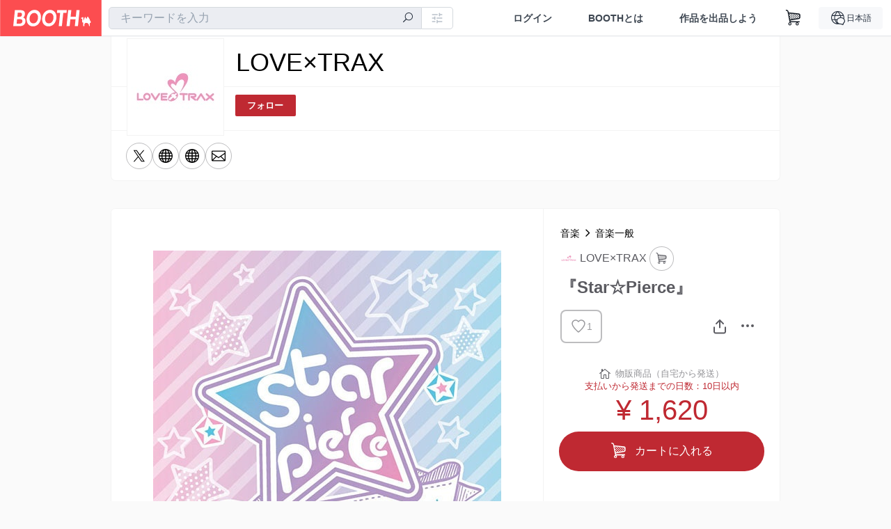

--- FILE ---
content_type: text/html; charset=utf-8
request_url: https://www.google.com/recaptcha/enterprise/anchor?ar=1&k=6LfF1dcZAAAAAOHQX8v16MX5SktDwmQINVD_6mBF&co=aHR0cHM6Ly9sb3ZlLXRyYXguYm9vdGgucG06NDQz&hl=en&v=naPR4A6FAh-yZLuCX253WaZq&size=invisible&anchor-ms=20000&execute-ms=15000&cb=eppnfog11i3p
body_size: 45133
content:
<!DOCTYPE HTML><html dir="ltr" lang="en"><head><meta http-equiv="Content-Type" content="text/html; charset=UTF-8">
<meta http-equiv="X-UA-Compatible" content="IE=edge">
<title>reCAPTCHA</title>
<style type="text/css">
/* cyrillic-ext */
@font-face {
  font-family: 'Roboto';
  font-style: normal;
  font-weight: 400;
  src: url(//fonts.gstatic.com/s/roboto/v18/KFOmCnqEu92Fr1Mu72xKKTU1Kvnz.woff2) format('woff2');
  unicode-range: U+0460-052F, U+1C80-1C8A, U+20B4, U+2DE0-2DFF, U+A640-A69F, U+FE2E-FE2F;
}
/* cyrillic */
@font-face {
  font-family: 'Roboto';
  font-style: normal;
  font-weight: 400;
  src: url(//fonts.gstatic.com/s/roboto/v18/KFOmCnqEu92Fr1Mu5mxKKTU1Kvnz.woff2) format('woff2');
  unicode-range: U+0301, U+0400-045F, U+0490-0491, U+04B0-04B1, U+2116;
}
/* greek-ext */
@font-face {
  font-family: 'Roboto';
  font-style: normal;
  font-weight: 400;
  src: url(//fonts.gstatic.com/s/roboto/v18/KFOmCnqEu92Fr1Mu7mxKKTU1Kvnz.woff2) format('woff2');
  unicode-range: U+1F00-1FFF;
}
/* greek */
@font-face {
  font-family: 'Roboto';
  font-style: normal;
  font-weight: 400;
  src: url(//fonts.gstatic.com/s/roboto/v18/KFOmCnqEu92Fr1Mu4WxKKTU1Kvnz.woff2) format('woff2');
  unicode-range: U+0370-0377, U+037A-037F, U+0384-038A, U+038C, U+038E-03A1, U+03A3-03FF;
}
/* vietnamese */
@font-face {
  font-family: 'Roboto';
  font-style: normal;
  font-weight: 400;
  src: url(//fonts.gstatic.com/s/roboto/v18/KFOmCnqEu92Fr1Mu7WxKKTU1Kvnz.woff2) format('woff2');
  unicode-range: U+0102-0103, U+0110-0111, U+0128-0129, U+0168-0169, U+01A0-01A1, U+01AF-01B0, U+0300-0301, U+0303-0304, U+0308-0309, U+0323, U+0329, U+1EA0-1EF9, U+20AB;
}
/* latin-ext */
@font-face {
  font-family: 'Roboto';
  font-style: normal;
  font-weight: 400;
  src: url(//fonts.gstatic.com/s/roboto/v18/KFOmCnqEu92Fr1Mu7GxKKTU1Kvnz.woff2) format('woff2');
  unicode-range: U+0100-02BA, U+02BD-02C5, U+02C7-02CC, U+02CE-02D7, U+02DD-02FF, U+0304, U+0308, U+0329, U+1D00-1DBF, U+1E00-1E9F, U+1EF2-1EFF, U+2020, U+20A0-20AB, U+20AD-20C0, U+2113, U+2C60-2C7F, U+A720-A7FF;
}
/* latin */
@font-face {
  font-family: 'Roboto';
  font-style: normal;
  font-weight: 400;
  src: url(//fonts.gstatic.com/s/roboto/v18/KFOmCnqEu92Fr1Mu4mxKKTU1Kg.woff2) format('woff2');
  unicode-range: U+0000-00FF, U+0131, U+0152-0153, U+02BB-02BC, U+02C6, U+02DA, U+02DC, U+0304, U+0308, U+0329, U+2000-206F, U+20AC, U+2122, U+2191, U+2193, U+2212, U+2215, U+FEFF, U+FFFD;
}
/* cyrillic-ext */
@font-face {
  font-family: 'Roboto';
  font-style: normal;
  font-weight: 500;
  src: url(//fonts.gstatic.com/s/roboto/v18/KFOlCnqEu92Fr1MmEU9fCRc4AMP6lbBP.woff2) format('woff2');
  unicode-range: U+0460-052F, U+1C80-1C8A, U+20B4, U+2DE0-2DFF, U+A640-A69F, U+FE2E-FE2F;
}
/* cyrillic */
@font-face {
  font-family: 'Roboto';
  font-style: normal;
  font-weight: 500;
  src: url(//fonts.gstatic.com/s/roboto/v18/KFOlCnqEu92Fr1MmEU9fABc4AMP6lbBP.woff2) format('woff2');
  unicode-range: U+0301, U+0400-045F, U+0490-0491, U+04B0-04B1, U+2116;
}
/* greek-ext */
@font-face {
  font-family: 'Roboto';
  font-style: normal;
  font-weight: 500;
  src: url(//fonts.gstatic.com/s/roboto/v18/KFOlCnqEu92Fr1MmEU9fCBc4AMP6lbBP.woff2) format('woff2');
  unicode-range: U+1F00-1FFF;
}
/* greek */
@font-face {
  font-family: 'Roboto';
  font-style: normal;
  font-weight: 500;
  src: url(//fonts.gstatic.com/s/roboto/v18/KFOlCnqEu92Fr1MmEU9fBxc4AMP6lbBP.woff2) format('woff2');
  unicode-range: U+0370-0377, U+037A-037F, U+0384-038A, U+038C, U+038E-03A1, U+03A3-03FF;
}
/* vietnamese */
@font-face {
  font-family: 'Roboto';
  font-style: normal;
  font-weight: 500;
  src: url(//fonts.gstatic.com/s/roboto/v18/KFOlCnqEu92Fr1MmEU9fCxc4AMP6lbBP.woff2) format('woff2');
  unicode-range: U+0102-0103, U+0110-0111, U+0128-0129, U+0168-0169, U+01A0-01A1, U+01AF-01B0, U+0300-0301, U+0303-0304, U+0308-0309, U+0323, U+0329, U+1EA0-1EF9, U+20AB;
}
/* latin-ext */
@font-face {
  font-family: 'Roboto';
  font-style: normal;
  font-weight: 500;
  src: url(//fonts.gstatic.com/s/roboto/v18/KFOlCnqEu92Fr1MmEU9fChc4AMP6lbBP.woff2) format('woff2');
  unicode-range: U+0100-02BA, U+02BD-02C5, U+02C7-02CC, U+02CE-02D7, U+02DD-02FF, U+0304, U+0308, U+0329, U+1D00-1DBF, U+1E00-1E9F, U+1EF2-1EFF, U+2020, U+20A0-20AB, U+20AD-20C0, U+2113, U+2C60-2C7F, U+A720-A7FF;
}
/* latin */
@font-face {
  font-family: 'Roboto';
  font-style: normal;
  font-weight: 500;
  src: url(//fonts.gstatic.com/s/roboto/v18/KFOlCnqEu92Fr1MmEU9fBBc4AMP6lQ.woff2) format('woff2');
  unicode-range: U+0000-00FF, U+0131, U+0152-0153, U+02BB-02BC, U+02C6, U+02DA, U+02DC, U+0304, U+0308, U+0329, U+2000-206F, U+20AC, U+2122, U+2191, U+2193, U+2212, U+2215, U+FEFF, U+FFFD;
}
/* cyrillic-ext */
@font-face {
  font-family: 'Roboto';
  font-style: normal;
  font-weight: 900;
  src: url(//fonts.gstatic.com/s/roboto/v18/KFOlCnqEu92Fr1MmYUtfCRc4AMP6lbBP.woff2) format('woff2');
  unicode-range: U+0460-052F, U+1C80-1C8A, U+20B4, U+2DE0-2DFF, U+A640-A69F, U+FE2E-FE2F;
}
/* cyrillic */
@font-face {
  font-family: 'Roboto';
  font-style: normal;
  font-weight: 900;
  src: url(//fonts.gstatic.com/s/roboto/v18/KFOlCnqEu92Fr1MmYUtfABc4AMP6lbBP.woff2) format('woff2');
  unicode-range: U+0301, U+0400-045F, U+0490-0491, U+04B0-04B1, U+2116;
}
/* greek-ext */
@font-face {
  font-family: 'Roboto';
  font-style: normal;
  font-weight: 900;
  src: url(//fonts.gstatic.com/s/roboto/v18/KFOlCnqEu92Fr1MmYUtfCBc4AMP6lbBP.woff2) format('woff2');
  unicode-range: U+1F00-1FFF;
}
/* greek */
@font-face {
  font-family: 'Roboto';
  font-style: normal;
  font-weight: 900;
  src: url(//fonts.gstatic.com/s/roboto/v18/KFOlCnqEu92Fr1MmYUtfBxc4AMP6lbBP.woff2) format('woff2');
  unicode-range: U+0370-0377, U+037A-037F, U+0384-038A, U+038C, U+038E-03A1, U+03A3-03FF;
}
/* vietnamese */
@font-face {
  font-family: 'Roboto';
  font-style: normal;
  font-weight: 900;
  src: url(//fonts.gstatic.com/s/roboto/v18/KFOlCnqEu92Fr1MmYUtfCxc4AMP6lbBP.woff2) format('woff2');
  unicode-range: U+0102-0103, U+0110-0111, U+0128-0129, U+0168-0169, U+01A0-01A1, U+01AF-01B0, U+0300-0301, U+0303-0304, U+0308-0309, U+0323, U+0329, U+1EA0-1EF9, U+20AB;
}
/* latin-ext */
@font-face {
  font-family: 'Roboto';
  font-style: normal;
  font-weight: 900;
  src: url(//fonts.gstatic.com/s/roboto/v18/KFOlCnqEu92Fr1MmYUtfChc4AMP6lbBP.woff2) format('woff2');
  unicode-range: U+0100-02BA, U+02BD-02C5, U+02C7-02CC, U+02CE-02D7, U+02DD-02FF, U+0304, U+0308, U+0329, U+1D00-1DBF, U+1E00-1E9F, U+1EF2-1EFF, U+2020, U+20A0-20AB, U+20AD-20C0, U+2113, U+2C60-2C7F, U+A720-A7FF;
}
/* latin */
@font-face {
  font-family: 'Roboto';
  font-style: normal;
  font-weight: 900;
  src: url(//fonts.gstatic.com/s/roboto/v18/KFOlCnqEu92Fr1MmYUtfBBc4AMP6lQ.woff2) format('woff2');
  unicode-range: U+0000-00FF, U+0131, U+0152-0153, U+02BB-02BC, U+02C6, U+02DA, U+02DC, U+0304, U+0308, U+0329, U+2000-206F, U+20AC, U+2122, U+2191, U+2193, U+2212, U+2215, U+FEFF, U+FFFD;
}

</style>
<link rel="stylesheet" type="text/css" href="https://www.gstatic.com/recaptcha/releases/naPR4A6FAh-yZLuCX253WaZq/styles__ltr.css">
<script nonce="MuIcq3_c_vHWjg0NBX7cYQ" type="text/javascript">window['__recaptcha_api'] = 'https://www.google.com/recaptcha/enterprise/';</script>
<script type="text/javascript" src="https://www.gstatic.com/recaptcha/releases/naPR4A6FAh-yZLuCX253WaZq/recaptcha__en.js" nonce="MuIcq3_c_vHWjg0NBX7cYQ">
      
    </script></head>
<body><div id="rc-anchor-alert" class="rc-anchor-alert"></div>
<input type="hidden" id="recaptcha-token" value="[base64]">
<script type="text/javascript" nonce="MuIcq3_c_vHWjg0NBX7cYQ">
      recaptcha.anchor.Main.init("[\x22ainput\x22,[\x22bgdata\x22,\x22\x22,\[base64]/[base64]/[base64]/eihOLHUpOkYoTiwwLFt3LDIxLG1dKSxwKHUsZmFsc2UsTixmYWxzZSl9Y2F0Y2goYil7ayhOLDI5MCk/[base64]/[base64]/Sy5MKCk6Sy5UKSxoKS1LLlQsYj4+MTQpPjAsSy51JiYoSy51Xj0oSy5vKzE+PjIpKihiPDwyKSksSy5vKSsxPj4yIT0wfHxLLlYsbXx8ZClLLko9MCxLLlQ9aDtpZighZClyZXR1cm4gZmFsc2U7aWYoaC1LLkg8KEsuTj5LLkYmJihLLkY9Sy5OKSxLLk4tKE4/MjU1Ono/NToyKSkpcmV0dXJuIGZhbHNlO3JldHVybiEoSy52PSh0KEssMjY3LChOPWsoSywoSy50TD11LHo/NDcyOjI2NykpLEsuQSkpLEsuUC5wdXNoKFtKRCxOLHo/[base64]/[base64]/bmV3IFhbZl0oQlswXSk6Vz09Mj9uZXcgWFtmXShCWzBdLEJbMV0pOlc9PTM/bmV3IFhbZl0oQlswXSxCWzFdLEJbMl0pOlc9PTQ/[base64]/[base64]/[base64]/[base64]/[base64]\\u003d\\u003d\x22,\[base64]\\u003d\\u003d\x22,\x22eBVAw44DwpPDlMO0wp5KT08kw7UNSFjDucKuVz0DeFlSZFZtdzBpwrFQwpjCsgYJw44Sw48qwq0ew7Y1w6kkwq8/w53DsATCpQlWw7rDiXlVAzoaQnQ3wpt9P2o3S2fCscOtw7/[base64]/XijDuiDCtksUUlM/TMOSw5bDusKnc8KDw4wvA8KhGMK9wrAPwqIRbMK1w70Qwo7ChkoyUV8awqHCvX7DucK0NUjCnsKwwrEGwpfCtw/[base64]/wrpVwrTCkyXDvMK9dUVhw4Vrw71GOyHDpcOnU0rClTsuwrRCw74UX8OqQh8pw5TCocKSHsK7w4V5w4R5fzspYjrDlHE0CsOTdSvDlsOwWMKDWWwvM8OMA8O+w5nDiA7DscO0wrYjw5hbLHRlw7PCoBQlWcObwpApwpLCgcKnD1U/w4nDiCxtwrrDuwZ6KVnCqX/DjcOUVkt0w5DDosO+w4MowrDDu1vCvHTCr1nDrmInGwjCl8Kkw5d/N8KNGwRIw70zw4suwqjDvzUUEsO+w6HDnMK+wpnDjMKlNsKXD8OZD8Ofb8K+FsK8w6nClcOhX8KIf2NPwr/CtsKxP8KHWcO1dwXDsBvCtMOMworDgcOeKDJZw6DDmsOBwqldw6/CmcOuwrPDicKHLGrDnlXCpFzDqULCo8KQI3DDnEUVQMOUw74tLcOJTsOHw4sSw73Di0PDmj45w7TCj8O/[base64]/[base64]/CpMOZwqzDhMOBw6cEHVtnwqTCvcKKw6loF8Ocw4vDgcKiBcKdwqnCh8K2wqXCmFowDsKmwrpTw7wUCsKTwrHCr8K+YAfCscOxfhvDkcKFMjjCmsKWwofCrGrDgjrCpcOVwp9uw7LCgcO4B0TDjCjCk2PDh8OrwonDkg3DoEc+w7w2DMOkRcOgw4jDqz/CojzDvyLDvxJ/GUAOwrYew5rCugczYMOiCsOFw61vUjEAwpIjbl7DpxDDv8KTw4bDjcKRwrYowol0w5h/SsOCwrQDwqvDrsKlw7Ybw7DCt8K7CMO5bcOBWcOqOBEJwrYFw5VdJcOSwrsxAVnDvMKGY8KgdznDmMO5wrjDiTHCgMOsw7kLwo8bwp01w6vCjCs9f8KscUMgB8Kww6FyFBYfwobChhHClGQRw7/DmELDtFLCpW9Yw781wqTCo2RUCH/[base64]/[base64]/[base64]/WG9QBRLCuHzDtGTDisODPsKBBgQKw58tGMOeahV5w7PDu8KWaHfCscKFN25aVMK2VMOHOmPDh081w75LHHHDiwQpU0jCs8KuD8OHw6/CgQkEw5Ffw4cSwrrCujY7wrrCrcOVw5hXw53DiMOFw51ITcOSwqjDqGAWYcK+KsOAAQJPw6ddTWHDmMK5e8KZw5gbdsKvSHjDk0bCuMK4wpTCvcKlwrp7fcKJUcKrwr7DmcKSw6low5/DjT7CkMKKwp8CTXRNHRwnwrLCrcOXNMO6B8KcI27DnhLChsOUwrsAwr8OUsO0bwQ8w6zCoMKAH0V+c37CksOOGCTDgnBkS8OGMMK7Xi4lwrzDr8OPw6nDpSgbAMO/w5PCi8KZw6IOw5Rhw5pxwpnDo8OWX8OsFsOEw5M1w5keLcKyL2gIw7DCmxkDw6LCiTAfwq3DqFfChBMwwqjCqsOjwqEPOAvDnMOiwqUdFcO2VcKqw6wVIMOiEGg+a1XCvsOOVcOCI8KqLglUDMOEPMKkH1JYDXDDrMOEw4s9WcODRAoOTW4owr/Ck8OhCXzDsxHDnRfDsx3Cu8Khwoc8F8O9wrzCu2nCuMOFclfDpUEwDxZBW8O/WsOmWj/DvjJZw6hfKgrDo8K9w73DlsOjPS9ew5fDvWcVSSXCiMK7wqjCtcOmw5rDiMKXw5HDrMO7wr12VG7Cu8K1FWY+JcOtw40Mw4XDpcORw6DDh1PDlsK+wpzDocKFwo8uTsKfNV/DmcK1dMKObMOWw77DlQ1Uwql2wr8rbsK2Ij3DrMOEw47CkH7CtMOTwqnCksOWYRRvw6zClMKSwqrDuThfw6p/[base64]/DqkxsMCoawr1/KsORwoFaUMK3woUcw6kecsO9wpTDtWYTwrXDgEjCosKzQl3DocKpWsOtQMKFwo3Cg8KKLW0Nw53DmFcoMMKhwosjcRDDpgkBw6FLAGNWw5rComVCwqLDrMOBVcKPw7rCgzXDqGciw5jDvgNNb3xzKV/[base64]/wqUuHTnCosKgwpRYLcOQw4fDpQnDrMOEwrHDlUZcYsO6wqI3B8KHwqTCkHIqDm/DghU2w6XDh8OKw7cvf2/DiS1iwqTCpWMee3DDlkd5bsKywqdlB8OHYzNrw5PCn8KAw4bDqcK8w5LDiHTDqMOvwrfCtWvCjMOnw73CmcOmw6RyHmTDjsKWwrvClsOffRpnAVDDgsKew7Y0T8OCR8OSw45tQsKlw6JCwpnCnMO4w5fCncK5wpfCnyDDli/Cq1LDrMO7SsKxTMOSc8OpwovDu8KUJVXCh2tRwpEcwqsKw7LCmcK5wqdKwr7Cs31rcHw8wqYww47DlyjCuVlYwqjCvwd6El3DiG1TwqrCtQPDiMOqT0RbHMOmw5zCrMK8w7oDbsKFw7XDihjCvjnCuW4Sw5BWRHYPw6ttwoglw5Q+FcKxNmHDjsOdXATDjmjClB/DsMK8UhoYw5HCocOjdxHDtMKEZ8KzwrIRcMOcw4YkR3x2Qg4FwpTCo8OAVcKcw4PDsMOSf8O7w6xqacO7BFPCr0fDk3HCnsKywp7CmxY4wrZbG8K2bcKmUsK2BMOYURfDssOOwpQcEA/DiyVKw6jCkghbw7RhRCITw6glw7Nuw4jCssK6WMKrUAwpw7UeFsKjwrPCl8Oga1XCs20Iw74Mw4DDpMKdQHLDj8OSQVjDscKxwrLChcOLw4XCnsKkf8OhLnzDscKdCMK9wpY+ZxHDiMO1wp4jesKXw57DsDAyb8OGVMK/[base64]/wp/DuQbCmn/DmsOMYsOPSVTDrT3CvzDDpsOPw5DCtMOOwoDDtT8OwoLDtMK4I8OHw45kYMK6c8Ktw6AfAcKxwqxlesKiw47CkzkqARnCqcOIQzVTw49Qw53CnsKPPsKXwr5pw6fCksObKSMHDsKAFsOnwobCrk/Cp8KLwrXCr8OxOsKHwoHDm8KwEi7CrcK8O8OewogZVk0GH8Oaw695O8O2wqzCuTfDqsOKRwTDkijDoMKVFsK7w7jDosKJw6oew4Uewrcqw5kEwojDhUxtw4DDhMOBSmJSw4QBwrVmw488wpM/AMKCwprCgyZ4NsKPJ8Ozw6HDqcKUHyvCjFPCm8OmNMKYZHrCoMOkwozDksO8XHTDn1IMw74Tw6jCnVd4wpw0Yy/[base64]/dBbDk8OFw4TDh8OiSApGEsKAamjCtgo+wpzCnsKMd8OLw7DDthnClDnDuTjDsAjDqMOMw5/DtsO9w4QDwrDClBLCjcKXfQZ1w5NdwpTDgsOBw77CtMOMwot4wp/CrsKhM0TChG/[base64]/DhsOyw6VTHQrClgrChcKYJzFVN8KHE8Kgw6/[base64]/woZjPUl3w5Q2AhnCvm3DhyZPwpx5w5jCnsKFVcK8UAQ7wp7CncOCGh5Yw70WwrJaRSLDl8O1w50PTcOTw57Dij5zOcODw6/[base64]/fsO+w53CpcKow57CrMKiwoPCoMOFKBfCpcOTcsKnwrDCjhtEKsOZw4rChMKVwoTCv0vCkMOpOQBrTcOfO8KqSiBGcsOIJAPDicKHPxMBw4sJYHNUwqrCq8Ouw4LDgMOsQWxBwpkswqYzwoHDm3Uuwp0Zw6PCpMOTGcKuw5zCkEDCgsKoPwYtdMKUw4jCunYaaw/DsnzDviFqw4rDuMKTeU/[base64]/wpPCkxHCv8ORCjxFwooiYQ4Pw4fDrB02w65Bw7QuBsK9N3gewqxICcKKw7EVAsKCwoTCv8O0wo8Qwo7DkMOyH8KSw4/Du8OMDsKRZ8K4w6E7wq/DrBRSGHTCjw0MFRzDosKfwo7DusO2wobCg8Omw5rChElsw5/DuMKJw7fDnmdRacO2RzEucz3DgC7Drk/Cs8K/dMORZ18yAsOewoN/V8KUMMOrwpRNEMK/wrfCtsO6wroMGng+Vi8Qwr/[base64]/[base64]/woEDWCdHw4UzwpZ3H8OPNCrCpcO0w5zCphgiCcOpwqYnwos/ccKQIMKCwrpNOFszI8KUwqXCr3TCogs+wo1Jw6DCh8Kdw7B4XknCp0hTw4YKwrvDkcO9Z2Abwq3ChSk0KQEAwp3Du8OfYcKTw7DCvsOxwp3DssO+wq8PwqEaOB11FsO4wofDjFY1w4HCscOWU8OCw4TDlcKVwqnDrMOvwqTDosKjwr/DizjCjXXCqcK8wrhgZsOawoIqOjzDk1VfGj3Cp8OjdMK/F8OBwqfDumh0JsKMMU7DtcK0XsKqwolLw550wpVlY8KewoZaKsOfD2oUwoNfw53CoDTCnlxtckfCnTjDuWhHwrU0wqvCtyVJwqzDjcO7wqV8KwPDuC/DncKzJSLDv8KswrEfC8KdwoDCnyIVw4s+woHCicOzw7wIw6JhAnnDiWoCw6MjwqzDvsO8LFvCqlUfNnvCrcOIwrMMw6HDgQ7DhsOzwq7CicKdI2E9wohtw6Q8McOBWMKsw6TCocO6wqbCuMOowrsAWl7DqWAOdjNhw5lne8Kow51jw7MRwqfDjcO3d8OHPm/CgEDDvx/Cu8OZQWoow7zCksOPW2rDtnQewpTCksO5w6fDgmhNwpoyKjPCvMOvwpUAwqktwp0TwpTCrw3DpMOLVC7DsFwuJG3ClMKuwqzDm8KQaEgiw5LDsMOqwqM9w4Q8w5Z/HAbDvA/DvsKswqLDhMKwwqgsw7jCsW7CiC0cw5DCtMKFXUFJw5MWw4nDjmtQTcOoa8OLb8OUdsK3wrPDm37DicORwqbCr2QSLsO+CcO/AGbDhwZpfMKbVsKzwpjCkH4fXjzDjcK9wrLDncKFwqgrDQDDqTDCmmUpP3Ncwq5XOcOzw6zCr8K+wozCg8KQwoXCtcKiaMKDw6wRNMKCIggTRkbCocOQw6siwoMNwqgsb8O3wovDkg0bwqckfCpMwrdJwopVAMKdXsOxw4DCi8Kdw4JSw4bDnMOXwrfDsMO6FjfDu1/[base64]/CjcOGwpHCu8OpwrjCgsOuwq7Dn8Oww4dMYFByFFbCrsKIH3Z4woUNw6stwp7Chh7CpsO4KifCrhTCmljCtHd7SgPDkRB/eyk8wr0Yw7owQXbDvMK7w7bDncK1TRVRwpMBfsKswodOwrttTcO9w5PCig0Zw4hNwrHDpxVuw55owqjDrirDs3PCscOPwrvCncKVNMOEwqrDk209woY+woNXwphNYMKHw79OCVUoCRrDv0bCtMOVw6XCnx3DjsONGyTDq8Kaw7/Ci8OJw6zCk8KpwrcjwqhPwrdVTzRcwo4TwrZTw77DmRTDtU0SIStpwqfDlzJDw7PDoMOmw4rCoQMyPsKYw4sTwrLDvMOxYMOBagbCjiPCi2/[base64]/NcOjwqV+HGXDjTrDsMKUaMKobsKNwoLDiEJaWsK2W8KuwpBKw4AIw7Blw707ccO3XzHCr2Vlwp84Q0VUMmvCssKGwqA8Y8Ouw7DDhcOtwpdAQRQGMsK9w5wbw4RLPVk3WXrDhMKOPGjCt8OXwoVBVS/[base64]/w5/CgmvDv8Kdw67CkWXCkG3Cjh/CmSvDucOiwq9QS8OhPcK/G8Ocw65qw60ewqtRw4p3w4AtwoQrJk1pJ8Khwo4yw7bClgkUPCAFw4zDu1o/w5Fmw4NUw6TDiMOvw5bCugZdw6YpN8KjEMOwYMK8QMKdFEvCk1EafSpaw7nClMO5ccKFHBXDs8O3YsOow70owoHCpXPDnMOUwo/CjzvCnMK4woTDgUDDlGDCqsO8w77DhcOAGcOVEsKUw7NgNMKPwqARw63CocKeVcOOwp7DqUBwwrvCsQgMw4cpwoDCiA8Owq/[base64]/DkCXDsAZjSMKDwqHDnmHCgUNmA8Kbw5JvNcKAACbCocKGwo1fBMOPHQTChMOVwqbDssOSwqPCtybCglNcYDkuw6TDm8O6GsKcfUAANMK/wrIjw5fCrMO/w7PDocKEwrzDoMKvImHDhUZYwr9mw6DDucK/PUbCrQARwpoLw4XCjMONw67CrgAbw43CpUh+wrBNIWLDosKVw5XCp8KNBhRzdU8Uw7bCv8OoPm/Dthhdw4rCtm5BwqnDtcOUTnPCqk3CgUbCmQ/CscKoeMKPwr0bGsKrWMOtw4QXRcKSwrdKHsOgw453QxTDv8KTeMOjw7JYwpwFM8Klwo3Dh8OSw4PChsOneCAuYExbw7EQcVnDpntsw5/DgHgDZz/DnMO9ERIEJXbDqsOiwqsyw7rDjWLDh3PDuRHCr8ODbEUoM08kNCkGbcKnwrBOCzILasOOVsOgFcO8w50TXW4KEy9PwoXCvMOOfn0iOBTDo8K/w7wWwrPDphdkwrVgUxcKDMKpwoIWa8KDKTdhwp7DlcKlwpoew5kPw6EvI8OUwoPCqsOdPsO2Yj1CwrjCg8ORwonDsEvDqC/Dm8KcZcORKVsow6fCq8Kqw5kFOn9awrDDhxfCiMOiU8KHwolTQx7DuifCtH5nwoFJHjBaw6N1w4/Dp8KEEUTCn1nDp8OjfxvCnwvCuMK5wrgnwo/Dt8K0F0nDg3AaBg/DkMO+wpTDgcOWwrxiSsKgS8KNwo96Lhkyc8Onwqwnwpx7A242Jm0OYcOWw5MFYS1UUGrChMOfJcOEwqnDqkXDrMKRTibCrzbCoGlVUsKzw6MBw5bCrMKewqRVwrhfw6YSF2QjBz4LFHHCiMK7ZMK/dCwkLcKqwrkjb8KiwoNuS8KTGhpkwqBkK8O/wqvCisO/HxFUwrJLw77CgxnCi8O3w518ETLCp8Khw4rCii5CCcK4woLDsH3DpcKuw5YUw458HHTCpcKiw4/DjULDhcKvDsKETxJtwofDtx0YfnkGw5ZHwo3Cj8KLwqTDi8Ocwp/DlmvClcKtw7A7w7kuw44xL8KUw6XDvnHCgQnDjT9tR8OgL8K6DmVjw78XdMOlwrwEwphaTMK9wp45w7tQB8O5w6p6KMOKPcOIw6I4wpIyH8OKwrhXMBZOeSIBw6IcNiTCulNVw7rDr0XDicKUJDzCr8KGwqzDjcO2wrw/w5F4AhoTEyVbCsOKw4E5b3gNwrl2dcO+wprDusK1YQ/[base64]/CtEIBw7hWLMKIC8KwUMKJwqclw6bDtXETwrpbwr/CtMOsw6I+w4IYw7XDqsKNGT4gwp8wAsKUa8OZQsO3einDjS8Le8OvwqLCscK+wqoIwoNbwpwjwqE9wosKZgTDqiV1ESHCrMKwwpIlK8OTw7lUw43CqgDCgwNjw5LCqMK/wrE9w4c8IMOLwos6AUtSaMKgVDfDnjbCv8OkwrY5wodmwp/DiUzCoDscSkIyJMOgw7/[base64]/IcKXwpPDq3QnScO+D8ObZsOiH8Obw4fDg2HCqMK4IX0KwoEwDcOsMy44BMK/cMKmw6bDg8Olw5fClsKmVMKHQUoEwrnCl8KIw7dRwqPDvG3CrMOuwprCsVzCshTDrQ50w7HCt2lRw5nCtjHDuml5wrHCoGnDgMKKD1/[base64]/ChERmPRLDqjVhw6gVVsKoEcKjw6bDtG/CtR3DuMK5XcOpwrfCp0PCsErCom/CjC5OPMOEw7zCiicAwqwfw4/[base64]/eFrDvxocSn7CghVow4wRLW7CvcODw6TDqClKw4hNw4bDtcK4woTCgXnCpMOlwp4hwpnDuMOQWMK0dxggw7xsA8KxY8ONcy5rWMKBwrvCoT/[base64]/w7TChgEfPMO8HcOmwqXCtnYPwo7DlWXDlWbCu03Dl1DCmRzDj8KKwrEpY8KVOFfDmTbCscONdMO/cHLDl2rCoSbDsQ/Cr8OyJydjwr1bw7fDgcKgw6nDqnrDucO4w6vCvcOTdzbCmwHDoMOuAMOkccOCe8KVf8KWwrPCqcOfw5JDIWzCmR7Ci8ObZMKNwqDChMOyGncQWcOEw4Qedx8uw5lgIjrCgsO5GcK7woIQeMO+w5kDw6/DvsKsw7rDocOVwrbClcKaakPDuBELwrvCkUfCkVnDn8KlQ8KSwoN7PMO5wpVsUcOPw5VWXX8Sw55awqPCkMO9wrXDtcOaHEgvUMOPwofCvX/Ct8OaZsKRwojDgcOBw6nChTDDsMOMwr5nBcKKHXAzYsO9LGfCiQIGT8KgBsO8wrQ8DMOWwqzCoiIFMHEEw5APwrfDncOMwpHCrcKgaglQQcOKw4F4wrLCollNRMKvwqLCr8OjPzl1LMOCw7oFwrDDj8KjcnPCsWLDncK2w4lPwq/DisKhbsOKDwHDksOsDm/CncOEwonCl8Kmwphhw6PCvsKqScKrSsKnSVTDm8OJaMKRwrkHXixrw7jDksO6MW03NcOEw64ewrjCusOeJsOcw7Etw5cNRRYXw6MLwqN6Ewgdw4oowrrCgcKewq/CiMOtOV3DpUPDgcOpw7Y6wrZRwp1Ow5gnwrQkwr3DkcOlPsKKV8OaLXsrwoTDqsKlw5TCnMO4wqB6w4vCsMO5bR91L8KmDMKYBlU8w5HDq8KzM8K0YCIOw4PCnU3ChXR0IcKmdydtwofDnsOYwr/[base64]/[base64]/[base64]/wrrCkEXDiMKVwqnChF3DvVdjwpLDlMKUVMOuGErDkMKpw4IxwpXCiWAVU8KkE8KdwooSw7wEwqY0HcKTZDkpwo/DiMKWw47Cnm3DnMK5woQkw7p4UWccwoQzKjZfbsKjw4LDqhTCmcKrIMKowrwkwrHDoRRVwpXClcKlwrR9BMO2a8KswrpLw67DgcK/B8K/DwsAw5EiwrDCmcO0J8OrwpjCg8K7wo3CriA9FcK9w64daSxJwqDCsBLDuzfCgsK3TEDCnyTCisO8VDlMXEABfsKGw51/wrUlLw3DvG50w4rClwdMwoXCkAzDg8OpUQNawo48SFMLw6piRMKmasKFw49rDsOGNCfCs1x6NhzDlcOoUMKzXno5V0LDn8KBKVrClVvCi2fDkF0hwrTDjcOOfsOuw7bDrsO2wq3DtFsnw7/ClSXDpQjCpz96w4YNwq3DusOBwp3DlsOCRsO/w5zCgMOCwrzDqgFaYD3DqMKjDsODw5xeYmM6wq5BLRfDkMKdw7bCgcKPLFvCmT7Dj27Ch8ODwo0GTifDucOqw6p/w7PDvERiAMKHw60yBUTDqGBiwq7Cs8OiN8KVFsKCw44xEMO3w7fDqMKnwqBkN8KCwpHDugd9WcKEwr/CjknCv8KPV3tRecOcD8Kbw5R0NMKSwocjRn0Ew6xpwqkvw4fClyTDucKGclktwog7w5wZwoMDw4kLOcK2acKgS8O5wqwvw5MlwpnDnWd4wqJ9w7fCkAPCkSAZdjRmw4lVA8KLwqLCmMOvwo/CsMKyw69kwps3w5Utw4Qfw4jDl3/Cl8KUKMKoeHlnRsKlwrFnTcOEdApUTMOXdx/CqU9TwpIOT8KkIm/CvCvCqsKxH8OiwrzCrHbDqSnDlQNmBMO+w4nCmkxARkTCrcKWPcKkw513w4BXw4TCscK0OHsfKkd6KMKzRMOQDMOxUsOgcB18ABFiwps9EcKvT8KuScOcwrvDmMO0w78EwrnCkAs4w4oYw4XCl8KYSMKaDV0ew5zCpD4CemVHcw8/w55tSMOzw4PDu2DDg03CukEOF8OpHcOXw4/Cj8K/dCrDr8KtASfDucKNR8OsIAVsCsO+wo3CscK1wpTCsCPCrMO1OMKhw5zDnMKPOcKMO8Kgw4tQM2NFw4jCgnDDuMOOYVTCjmfCsWBuw4zDiBUSEMKVw4/[base64]/LsKYwpzCvMOYwoHDnsO3wpM1wr8CwqrDnsKTNsO/[base64]/GsKDBMK5bMO7w4gzfQXDinglE01BwoTCuMKvw65FSsKNMAccJxwYOcOVTiYzOcOeesOdOF8eb8Kbw5vCpMO0worCv8KlOxLCqsKHwrzCmSw/w4pfworDoBjDkmDCkMOiwpbClRwYADFvwpkJAjzCpGfCvzdhOg1GEMKpLcO7wonCpHojMhPDhsKtw7rDhA7DkMKHw5/Cqzhkw5BaJcOyV1wUQ8KbVcK4w73Dvj/[base64]/CvsOtIMK0w6EywpjCpcKjwpdUwpHCuw3DqizCsXQGwrLDmjbCgzhxZsKMQ8O4woNQw5LDgsONVcKHClNRe8O9w7jDlMOSw43Dn8Kzw7vCqcOKIcKoZTzChE7DrMO/wpDCtcO5w7LCoMKPCsOYw60OTHtBKkbDpMObMcOXwr5Qw54cw4PDssKdw6cywo7CncKBSsOmw7R2w6YTDsOmTzDDu2vCvVUQw67CrMKXJCPDj3sSPmDCtcK8bsOywrEewrDDu8O7JHdYO8KDEHNAcMK8fVzDtA9Xw6HCiDMwwq/[base64]/RMOIwr4iwqlKY2x6VMKvw6Vnfh3DlsO4IMOJw5cJPcK+wrUCKzfDhVXCqgnDkibDtkF7w4F2acOWwoBiw6IsUk3CicOZI8KNw6fDjXPCigJww5PDjG7DsnbCm8O5wqzCgT8VYV3Cr8ORw7lUw4R5EMK2YErCoMKhwq/[base64]/[base64]/CriJMEy0pYsKewqjCrwd6woRMQyfDpifDn8OewoDCiDrDuwPCucOMw5XChcKFw43DpQIiacOKY8KaJDTDuCvDozvDiMOoAh7CtwJVwohMw5rCvsKTKVJCwo47w7PClELDi0nDtj7DmsO8QSrCqnAWGGkpw6ZKw5zCnsOnUjt0w7kiR3glSFM8Tn/DoMO+wqjDknDDrldsAhEDwonDtmnDrSDCqcKjP3XDmcKFQzPCgcK0OG4FIhBcGmlKIWzDvy95wqFawrMlQMOlUcKzwqHDnTZgFsO0RUnCscKJw4nCtsOswpfCm8OZw7nDsgzDncKsMcOZwoJLw4DCgG7DrUPDnXwrw7VrY8OCPHXDusKvw4pXc8K7GmbDug9Fw7/DhcOQEMKKwpJGWcOBwrZMVMOcw40tFMK/EcOMTAZJwqHDjC7DscOOBMK3w67ChMOqwqNww43CrUvChsOuw4rDhVrDk8KAwpZDw6fDoAFfw5NeAUvDvcKbwqXCpi0XYMO/QMKuHzV0Ph3CkcKaw7nDnsKPwrNUwr/DgMOVTSFvwonCn1/CqMKmwpw3F8KbwqnDvsKzKh7CtsK9S23Cih4mwqbCuwYFw4FIw44vw5MRwpfDqsOjIsKZw5B6fxYjfsOwwphowolAe38eFSbDpw/CmH9zwp7DiR5xSHtkw5QYw6XCrcOqMsKgw7LCusK0NcO8NsOgwooZw77ChFVrwoBew6lfEcORw67Cv8OlbUDCgsOPwpxsL8O4wqLCkMOCIsO1wpFPVx/DnEF7w7fCjDHDlcO4IMO9MgZgw6rChyMmwoxiS8OwN0PDtMO5w5ggwo3CncK3VMOlw4EnNcKcB8Kvw7gRw4YGw6bCtMOCwqwvw7fCisKcwqHDmcKjKsOuw64FEVFWa8KCSXjDvmnCuCrDgsKbelMnwoRzw64tw4/CoAJ6w4HChsKNwrglOsODwr/DqSM3wpZaEEfCkkQOw5tGOjZ4eiXDjA9EM0Rkw4Vrw4hIw6PCr8Knw6jDnkjCkCx5w4HCpXhUdEDChsOwVTwYwrNUHArChMOVwqPDjkfDvsKtwoJ9w5LDqsOLDsKrw4k3w4HDlcKRRsK/H8KFwpjCqCfDisKXdsKtw6F4w5YwXsOMw5NSwrIKw6DDvwzCqV/DkQI9VMKbTMOZGMOPw75SSns7esOrczvDqiZgX8O8wr1gX0EEwr7CsTDDhsKRQcKrwozDgV/CgMOVw6/Ctj8/[base64]/DjMKOwpUvKj7CsC9LwqrChVLDkcOxO8O3bsOYfcODBTfDkEA9D8Oza8Oawr/[base64]/DqAXCu8Kqw68SwrHDkiXCiw54VcOww59ewoDCssKWwojCnyfDr8Krw71xRBbDgMO0wqXChQ7Dp8Ocwr3CmATDkcOpIsOnI2wyO0LDkBvCgcKidsKCMcKVYE9gQCZ+w7cjw7XCtsKqLsOpCMKLw4t8WgEvwoVGDA7DiQ9AZHHCgADCoMK9wrPDusO9w75zJE/DkMKPw6nDpmYNwpQZDMKFw6HDujLCoBpkI8O2w6knNHorBMO2N8K+XjHDmi/CoRYmw4rCgX5+w67DlAByw53DlRQkZRM5EXTCqcKaFDJTW8KiRSAdwqZHKSwHRn5xCWNmw6jDnsK/wp/Dqm3CoAdjwqBlwozCpV7CncOOw6QpIRM4OsOZwprDmn5nw7PCm8KGVH/DoMO+OcKqwqcLwrPDjk8sb2gJC1jCkWlaF8OZwqZ6w652woo1wrHCqsOYwptURk5JBsKewpASQcKmUMKcFjbDuBgOw5fCpATDjMKlVzLDtMO/wpjDtQcFw4/[base64]/cSgqJkwYw7/CvMKLWcKzw7/DuzhTTTDCgmkbwrBuw7/DlkRAUjRmwoHCrgYDdGUwFMO9BMOywo06w4rDgSPDsGBAwq/Dhi4MwpHCrBwGHcOrwqd7w5LDg8KTw6DCqMKiHcOMw6XDqWMfw5Vew7FiIMKLbcKGwoEPTcORwq5jwpEDYMO3w4oqNxXDjsOcwrt0w58gYMKgJ8Owwp7CjsODSzFVdT3ClR/CpibDvsKWdMOGwqjCnMOxBhIqPQ3Cky8YKmZ+N8K8w444wq8hQGwDZMOLwoEje8O6wrZ5XMOKw607w73CqyHDo1lyJsO/wpXCscKOwpfCusK4w6DDqcKCw7/CgMKawpQSw4Z1LcOJbcKQw5Vcw6LCt11yJ0kkKMObCxpUaMKQOSDDp2VoVkVxwpvDgMOKwqPCgMO6R8K1T8KKUSRhw5B5wrbCn0k/b8KdVF7DgivCicKhPmLCh8KQNsOdUhFFPsOJH8ONNFLDhyF/wpUQwo5na8Opw5DCk8K3wofCqcOCw7xbw6hGwp3CqD3Dj8OnwpjDkUDChMO2w4oRY8KkShTCn8OeU8K5YcKaw7fCtjjCiMOhSMOQDRt2w7bDpsOFw5YQDMONw5HDpEjCi8KOE8KWwodCw5HChcKBwrvCmxRBw7oYw7TCoMO9H8KTw7zCh8KOfcODKipCw6ZbwrBWwr/[base64]/DrcKzw7/CrS4jIcKVPgLDvANGw5vCrMO8acOCwp/DhQbDicOLwohGGcKmwo/[base64]/CphchRVvDuXLDoB3DocKkWEV5Z8K7F8O7EnoLLDAGw7RoIy3ClGlXKVlHPcOyBSHCi8OqwpvDmCYzUsOVVwjCiDbDusKzDkZcw49rDnPCm3Avw7nDvArDl8OKfQrCqMOfw6YHH8OXI8OEezzCngtTwp3DohnDvsKMw6vDocO7MX1/w4Nxw7ASOMK/BsO9woXDvHpCw7nDrwBIw5DDunLCqEEBwr0HZMOZZsKxwrhgExbDjxICL8KbJjDCg8KKw5RmwpFGw4EAwq/DpMKsw6DCu3DDindhIsOQR3hORnXDs3sIwozCriDClsOjJDM2w5UCBUB/w57CjMOgO0nCnXg0VMOtMsK8DcK0SMOBwpF4wrDCiysKFkXDtVbDkUHCo0tJb8Kiw7NcIcKPOEsOwonCusKiZmNbLcOCGMKcwoDCinjClR4NEH9zwrHCsGfDnFzDul52Bxthwq/[base64]/[base64]/Ci1jCk8KDwrXDgx4ufX9bCMOBwpASEMKCwonDtMKlw4XDkjYKw61ef3ZhHcOHw7XCtGo9YsK1wo/Ci0JVGmHCkyspRMO5P8KhSBrDocOdUsKiw5Y2wr3DlC/[base64]/Dgi/[base64]/DosKAwqbClHNMw4XClMKZdMOgOsK4w7/Du8OEc8OMcTMnYxTDrgEew6w+woDDkFLDoxXCrMOZw5/DigHDhMO+ZAfDmTtDwp4hGsOoJFvCu0fComYUEsK9AWXCtg1lwpPCuAcNwoLCug/DsQhcwo4EWCILwqdFwp4rThXDhFxNJsOVwooSw6zDlcKuP8KhQcKlw4jCicOdTD81wrvDjcKTw5x2w4XCrH/CssO9w5ddwrEcw5/[base64]/ZcKgbXvDpQdRH0MYw6tdSMKVbnDDpF3Dq0ZJVGzDucKdwq48dXbCjEnCj2/Dl8K6KsOgUMOuwrt4CsOEP8Kiw6YHwozCiA5ywoUIG8KewrzDmMOBScOacMOoIDLCr8KOY8OCwpR9w5l0AXkTWcKywonDoEzDq37DtXbDvcKlwpl2w7EtwrDCi0AoLFJVwqJ8TzbCsh4BQBvCogzCr2tQCBAQDGDCuMO7eMOsd8O+w6DChD/DmsKAJ8Onw78PUcOhQ0/CkMKLF0N/EsOrDBTDpsOdexbCi8K+w73DocO4HcKHFMK0Z0NIPSrDm8KFaBnDhMK9w6vCh8OQcSjCoxovMMOQYGTCucKqwrEmMsOMwrJYNsOcPcKiw5TCp8K2wqLCksKiw6QSZsObwrY0LwIYwrbCksKHMAhLVSdJwoNawrFnfsKQX8Krw5BlfsK/[base64]/DsArDhcK+CcOfwohNbCllEcOywpzDhRnDh3VeAsKWw5PCnMOWw5jDqsOaMcOZw4/DoQ3CucOowqTDgnkJdcOYw5cxwqhmw7wSwp4TwqkowrMpBXdbNsK2FsKSw7VER8K3wofDs8OHw7PDssK/QMKoNDDCvMK8TipccsO/fCHCscKsY8OVQiF+E8OqAHoRw6TDmDggUsO9w78swqDCucKPwrzCusOqw4TCoT3ColHClsKfCQM1fAoPwr/ClnbDlW3CtQvClcK3w5Q8wqg+w6hyQXddKSTDq1IJwotRwppww6LDsRPDsQXDn8KLKnB+w6PCp8Opw4fCnR/CmsOldsOYw7sbwp8KRCgtYcK3w7HCh8OewofChMKkZsOZbxjCnBhew6HCr8OkNsKbwopowp5rDcOMw4ZkG3nCvsOrwrxAUMOEMD7CqcOzSCMsV2cXWzvCn215A2fDucKDEWN0ZcOJU8Ktw6LDuW/[base64]/DpyQlwpkcfS/Dm8Oow6TCn21sw6BtwoXDvzzDshp4w6PDhTTDnMK1w78YUMKVwqLDgX/Cv2HDjcKowrUrSHYGw5MbwrE+dcO9JcOmwrrCtR3CvmvCgcKjWSR1V8K0wqTCu8Ozwo/Dq8KwLwMqXUTDqQvDtcKbZV4KYcKNXsOnw4DDqsO/[base64]/DvMOmUsKDw5wwwoV7Y8KQwqTDuwXDjR1awpcpNsOpesKyw5jCn3IZwqFzIVfDhsOqwqjChlrDvMKww7t1wqk4SGHCtE98QwbCkS7CisKqCMKMccKjwqHDusO3wqRJb8KfwpRPf1HDpcKlOy3DvD5EcxrDiMObwpbDm8OSwqMhwq/Cs8KHw4lzw6tPw4xFw5DCs38Rw6Urwpciw7ATQsOtdsKWW8KPw5c7OsKXwr97YsKvw7gXw5J0wpQcw7LCl8OCNMK4w7fCihoLwrt0w5tFQw1lw6DDpsKMwqbCuj/Cv8OwNcK2w50hFsOMwrtjRTzCiMOcwo7DvhvCgsK+asKCw5fDuEnCmsK0wrlvwpfDiiQmQBQoTsOAwrIAw5LCscKkbcOMwoTCvMK1wrbCtsOUIycNOMKOJsK9awomCl3CoANIwpMddQnCgMK/E8OJCMKgwrkMw63DoXpTwoLChsKieMK4CF/DucO6woxSclbCt8KOfTFxw64oK8OxwqI9wpfDmyrCiBXCtBLDgMOzYcKuwrvDtnnDj8KPwq3Dqml6N8OHB8Kiw5jDukjDtMKkQsKQw5vCjcK9OVVHwpnCp3nDrQ3DlU9/e8OVJXRvHcKbw5jCqMKAYxvDuyjDvHPCssKfw7lyw4kvQsOFw6jDnMOJw78BwpwxXsOAClo7wowLJVjCnMKIUcOkw6nCpmASPAXDigzCsMKxw7jCpsOVwonDiyksw7zDj1jClMOiw55Pwr3DtAcXccKROsOvw6HCiMOYcj7DqS0Kw6/Co8Oiw7R5wp3DiCrDicKuWHNEHQwCKy48WMOnw7fCl11zM8OHw5tuA8Kba3vCgsOHwoXCs8OEwrNGF3ckCisAXw02fsOLw7QbJ1/CoMOODcOuw4QXZVbDmjnCpF3ChsKKw5DDl0JBa14bw7lsFyrDjglkw5o5HcKwwrTDqBXDpsKgw7ZjwrbDqsKiQMKHPG7CjMOxwo7CmcOiXMKLw43DgcKjw5gPwoM5wrQxwrHCvMO+w6w0wr/DnMKUw5bCsQRKH8OpecOlbG7DkHEtw4jCo0p2wrw\\u003d\x22],null,[\x22conf\x22,null,\x226LfF1dcZAAAAAOHQX8v16MX5SktDwmQINVD_6mBF\x22,0,null,null,null,1,[21,125,63,73,95,87,41,43,42,83,102,105,109,121],[7241176,244],0,null,null,null,null,0,1,0,null,700,1,null,0,\[base64]/tzcYADoGZWF6dTZkEg4Iiv2INxgAOgVNZklJNBoZCAMSFR0U8JfjNw7/vqUGGcSdCRmc4owCGQ\\u003d\\u003d\x22,0,0,null,null,1,null,0,0],\x22https://love-trax.booth.pm:443\x22,null,[3,1,1],null,null,null,1,3600,[\x22https://www.google.com/intl/en/policies/privacy/\x22,\x22https://www.google.com/intl/en/policies/terms/\x22],\x22Gtev2iBBCmRx6qPefG+7a39GzW921YxIBkDZp4ntm74\\u003d\x22,1,0,null,1,1762940055785,0,0,[124,62],null,[217],\x22RC-_6Zu5olca2j6ZA\x22,null,null,null,null,null,\x220dAFcWeA46C5bqaAiWjXj9Jd_3afiR9FyRudmJQlDY8kuoMSuglAEO2dgzDNkw_aoX2DIPLox37vNYduM_EaD8vjH4GsFLDKbVew\x22,1763022855531]");
    </script></body></html>

--- FILE ---
content_type: image/svg+xml
request_url: https://love-trax.booth.pm/static-images/play-button.svg
body_size: 116
content:
<svg width="28" height="28" viewBox="0 0 28 28" fill="none" xmlns="http://www.w3.org/2000/svg">
<circle cx="14" cy="14.0001" r="13.3333" fill="black" fill-opacity="0.64"/>
<path fill-rule="evenodd" clip-rule="evenodd" d="M2 14C2 7.375 7.375 2 14 2C20.625 2 26 7.375 26 14C26 20.625 20.625 26 14 26C7.375 26 2 20.625 2 14ZM14 28C21.7312 28 28 21.7312 28 14C28 6.26875 21.7312 0 14 0C6.26875 0 0 6.26875 0 14C0 21.7312 6.26875 28 14 28Z" fill="white"/>
</svg>


--- FILE ---
content_type: image/svg+xml
request_url: https://love-trax.booth.pm/static-images/play.svg
body_size: 230
content:
<svg width="28" height="28" viewBox="0 0 28 28" fill="none" xmlns="http://www.w3.org/2000/svg">
<path fill-rule="evenodd" clip-rule="evenodd" d="M11.0094 8.51567C10.8069 8.39649 10.5765 8.33293 10.3416 8.33145C10.1066 8.32996 9.87545 8.39059 9.67148 8.5072C9.46751 8.62381 9.29797 8.79226 9.18006 8.99548C9.06214 9.1987 9.00002 9.42947 9 9.66442V18.3357C9.0001 18.5706 9.06226 18.8013 9.18018 19.0045C9.2981 19.2077 9.46759 19.3762 9.67152 19.4928C9.87545 19.6095 10.1066 19.6702 10.3415 19.6688C10.5764 19.6674 10.8068 19.6041 11.0094 19.485L18.3794 15.1494C18.5796 15.0317 18.7457 14.8638 18.861 14.6622C18.9764 14.4606 19.0371 14.2323 19.0371 14C19.0371 13.7678 18.9764 13.5395 18.861 13.3379C18.7457 13.1363 18.5796 12.9683 18.3794 12.8507L11.0094 8.51567Z" fill="white"/>
</svg>
